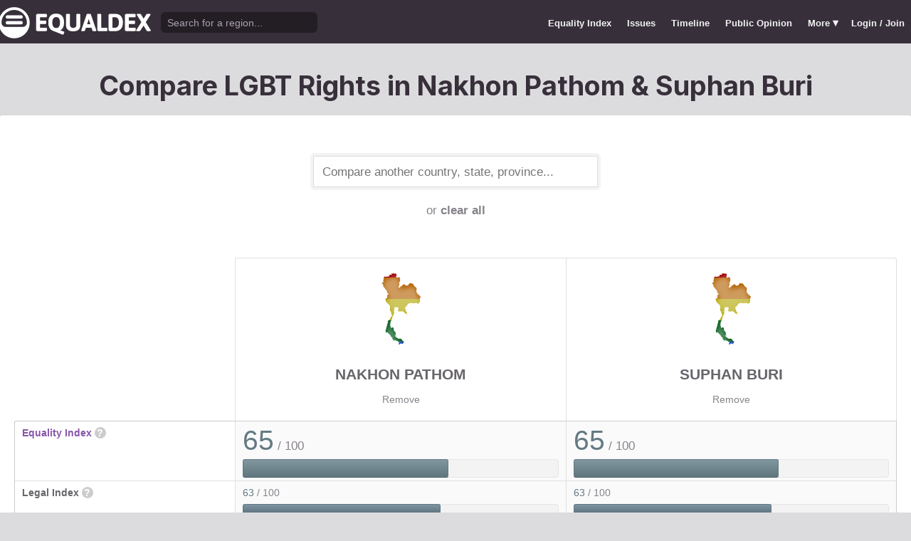

--- FILE ---
content_type: text/html; charset=utf-8
request_url: https://www.equaldex.com/compare/nakhon-pathom/suphan-buri
body_size: 4836
content:
<!DOCTYPE html PUBLIC "-//W3C//DTD XHTML 1.0 Strict//EN" "http://www.w3.org/TR/xhtml1/DTD/xhtml1-strict.dtd"> 
<html xmlns="http://www.w3.org/1999/xhtml" xml:lang="en"> 
<head>
<title>Compare LGBT Rights in Nakhon Pathom &amp; Suphan Buri | Equaldex</title> 
<meta name="title" content="Compare LGBT Rights in Nakhon Pathom &amp; Suphan Buri | Equaldex" />
<meta name="description" content="Compare LGBT rights and public opinion data between any country, state, or province." /> 
<meta name="keywords" content="LGBT Rights, Gay Marriage, Human Rights, Equality, Data, LGBT Database, LGBT Rights By Country, Equaldex, Equalitopia, Equality, Gay Rights" /> 
<meta http-equiv="Content-Type" content="text/html; charset=iso-8859-1" />
<link rel="shortcut icon" href="/favicon.png">
<link href="/css/style2.css?7" rel="stylesheet" type="text/css" />
<meta name="viewport" content="width=device-width, initial-scale=1.0, maximum-scale=1.0, user-scalable=0" />
<link rel="preconnect" href="https://fonts.googleapis.com">
<link rel="preconnect" href="https://fonts.gstatic.com" crossorigin>
<link href="https://fonts.googleapis.com/css2?family=Inter:wght@100;200;300;400;500;600;700;800;900&display=swap" rel="stylesheet">
<link href='//fonts.googleapis.com/css?family=Asap:400,700' rel='stylesheet' type='text/css' />
<link href="//fonts.googleapis.com/css?family=Open+Sans:300italic,400italic,600italic,700italic,300,400,600,700&amp;lang=en" rel="stylesheet" title="Open Sans Stylesheet" />
<link rel="search" type="application/opensearchdescription+xml" href="https://www.equaldex.com/opensearchdescription.xml" title="Equaldex" />
  <meta property="og:image" content="https://www.equaldex.com/media/logos/equaldex-logo-mark.png" /><meta name="og:title" content="Compare LGBT Rights in Nakhon Pathom &amp; Suphan Buri | Equaldex" />
<meta name="og:type" content="article" /> 
<meta name="og:description" content="Compare LGBT rights and public opinion data between any country, state, or province." /> 
<meta name="og:site_name" content="Equaldex" /> 
<meta name="twitter:card" content="summary">
<meta name="twitter:site" content="@equaldex">
<meta name="twitter:creator" content="@equaldex">
<meta name="twitter:title" content="Compare LGBT Rights in Nakhon Pathom &amp; Suphan Buri | Equaldex">
<meta name="twitter:description" content="Compare LGBT rights and public opinion data between any country, state, or province.">
<script type="ad0128f213499881b7b366f1-text/javascript" src="https://code.jquery.com/jquery-1.12.1.min.js"></script>
<script type="ad0128f213499881b7b366f1-text/javascript" src="/js/jquery-ui.js"></script> <!-- DIALOG -->
<script type="ad0128f213499881b7b366f1-text/javascript" src="/js/equaldex.js?21"></script>
<script type="ad0128f213499881b7b366f1-module" src="/js/cookieconsent-config.js?2"></script>
<link rel="stylesheet" href="https://cdn.jsdelivr.net/gh/orestbida/cookieconsent@v3.0.0-rc.17/dist/cookieconsent.css">
<script type="ad0128f213499881b7b366f1-text/javascript">
window.dataLayer = window.dataLayer || [];
function gtag(){dataLayer.push(arguments);}
gtag('consent', 'default', {
  'analytics_storage': 'denied'
});
</script>
<script async src="https://www.googletagmanager.com/gtag/js?id=G-04LREBKZLE" type="ad0128f213499881b7b366f1-text/javascript">
</script>
<script type="ad0128f213499881b7b366f1-text/javascript">
  window.dataLayer = window.dataLayer || [];
  function gtag(){dataLayer.push(arguments);}
  gtag('js', new Date());
  gtag('config', 'G-04LREBKZLE');
</script>
<script type="ad0128f213499881b7b366f1-text/javascript">
  function consentGranted() {
    gtag('consent', 'update', {
      'analytics_storage': 'granted'
    });
  }
  function consentRevoked() {
    gtag('consent', 'update', {
      'analytics_storage': 'denied'
    });
  }

  const language = navigator.language || navigator.languages[0];
  const skipCountries = ['CA', 'AU', 'SG', 'JP', 'IN', 'KR', 'BR'];
  const shouldSkip = skipCountries.some(countryCode => language.endsWith('-' + countryCode));
  if(shouldSkip){
    consentGranted();
  }
</script>
<link href="/css/mapglyphs/mapglyphs.css" rel="stylesheet">
<link href="/css/style2.css" rel="stylesheet"></head>
<body>
<script type="ad0128f213499881b7b366f1-text/javascript">
const datepast = '0000-01-01';
const datefuture = '9999-12-12';
const INFO_COLOR1 = 'aa5555';
const INFO_COLOR2 = '556688';
const INFO_COLOR3 = '88aa77';
isLoaded = false;  
window.google_analytics_uacct = "UA-246960-7"; /*Adsense Tracking*/
</script>
<div id="bodywrap">
<div id="header">

  

  <div class="contentw">
    <div class="headerleft">
      <div class="hamburger"><div class="hamburger-inner"></div></div>
      <h1 id="logo"><a href="/"></a></h1>
      <div id="search">
        <form action="/search" method="GET">
                    <div id="searchwrap"><input id="searchbox" type="text" name="q" placeholder="Search for a region..." /></div>
        </form>
      </div>
          </div>
    <ul id="topnav">      
      <li class="topnav_mobile"><a href="/" title="Home">Home</a></li>
      <li class=""><a href="/equality-index" title="LGBT Equality Index">Equality Index</a></li>
      <li class=""><a href="/issue/homosexuality" title="LGBT Issues">Issues</a></li>
      <li class=""><a href="/timeline" title="Timeline of LGBT Rights">Timeline</a></li>
      <li class=""><a href="/surveys" title="LGBT Rights Surveys">Public Opinion</a></li>
<li class="hashiddennav"><a>More <span style="font-size:1.2em">&#9662;</a><ul class="hiddennav"><li><a href="/rate">⭐️ Rate Your Region</a></li><li><a href="/compare">Compare</li><li><a href="/organizations">Organizations</a></li><li><a href="/edit">Editor Dashboard</a></li><li><a href="/help">Help</a></li></ul></li><li><a href="/login?redirect=%2Fcompare%2Fnakhon-pathom%2Fsuphan-buri">Login / Join</a></li>      
      </ul>
  </div>
</div>
<div id="container" class="contentw">
<div id="h1">
	<h1>Compare LGBT Rights in Nakhon Pathom &amp; Suphan Buri</h1></div>



<div id="content">
	<div class="wrap">

	

		<div style="max-width:400px;font-size:1.2em;margin:auto;padding:2em 0 2em"><form>
			<input type="text" class="sexy regionCompareSelector" size="20" name="region" id="region" placeholder="Compare another country, state, province..." /><div class="subtle center padt">or <a href="/compare">clear all</a></div><input type="hidden" name="compareRegions" value="nakhon-pathom/suphan-buri">		</form></div>

<div class="unwrap scrollx"><div class="wrap" style=""><table class="sleek compareTable"><thead class="transparent"><tr><th width="25%" style="min-width:180px"></th><th class="rvlog_field tabTop tabTopLeft" style="padding-bottom:1.5em;" width="37.5%"><div class="pad center" style="font-size:1.8em;"><i class="mg map-th mg-4x rainbow"></i></div><div class="compareTopicLabel"><a href="/region/nakhon-pathom">Nakhon Pathom</a></div><div class="center"><a href="/compare/suphan-buri" class="subtle warningLink" style="font-weight:normal;">Remove</a></div></th><th class="rvlog_field tabTop tabTopRight" style="padding-bottom:1.5em;" width="37.5%"><div class="pad center" style="font-size:1.8em;"><i class="mg map-th mg-4x rainbow"></i></div><div class="compareTopicLabel"><a href="/region/suphan-buri">Suphan Buri</a></div><div class="center"><a href="/compare/nakhon-pathom" class="subtle warningLink" style="font-weight:normal;">Remove</a></div></th></tr></thead><tbody class="flushTopRight flushBottomRight"><tr><td class="rvlog_field"><a href="/equality-index">Equality Index</a> <span id="ei_help" class="helpicon" data-tooltip title="Equaldex's Equality Index is a rating from 0 to 100 (with 100 being the most equal) to help visualize the legal rights and public attitudes towards LGBTQ+ people in a given region. It is the average of the Legal Index and the Public Opinion Index. If public opinion data is not available in a given region, the Equality Index will be the same as the Legal Index.">?</span></td><td style="vertical-align:middle;"><div class="marginBottomS"><span class="huge" style="line-height:1em;color:rgb(100,122,131)">65</span><span class="subtle big"> / 100</span></div><div class="ei_meter"><div class="ei_meter_bar" style="width:64.87%;border:1px solid rgb(100,122,131);
						border-bottom:1px solid rgb(70,92,101);
						background-image:linear-gradient(0deg, rgb(100,122,131) 14%, rgb(130,152,161) 100%);"></div></div></td><td style="vertical-align:middle;"><div class="marginBottomS"><span class="huge" style="line-height:1em;color:rgb(100,122,131)">65</span><span class="subtle big"> / 100</span></div><div class="ei_meter"><div class="ei_meter_bar" style="width:64.87%;border:1px solid rgb(100,122,131);
						border-bottom:1px solid rgb(70,92,101);
						background-image:linear-gradient(0deg, rgb(100,122,131) 14%, rgb(130,152,161) 100%);"></div></div></td></tr><tr><td class="rvlog_field">Legal Index <span id="ei_help" class="helpicon" data-tooltip title="The Legal Index measures the current legal status of over a dozen LGBTQ+ issues, including the legal status of homosexuality, same-sex marriage, the right to change legal gender, etc.">?</span></td><td style="vertical-align:middle;"><div class="marginBottomS"><span class="" style="line-height:1em;color:rgb(98,119,132)">63</span><span class="subtle"> / 100</span></div><div class="ei_meter"><div class="ei_meter_bar" style="width:62.5%;border:1px solid rgb(98,119,132);
						border-bottom:1px solid rgb(68,89,102);
						background-image:linear-gradient(0deg, rgb(98,119,132) 14%, rgb(128,149,162) 100%);;height:12px"></div></div></td><td style="vertical-align:middle;"><div class="marginBottomS"><span class="" style="line-height:1em;color:rgb(98,119,132)">63</span><span class="subtle"> / 100</span></div><div class="ei_meter"><div class="ei_meter_bar" style="width:62.5%;border:1px solid rgb(98,119,132);
						border-bottom:1px solid rgb(68,89,102);
						background-image:linear-gradient(0deg, rgb(98,119,132) 14%, rgb(128,149,162) 100%);;height:12px"></div></div></td></tr><tr><td class="rvlog_field">Public Opinion Index <span id="ei_help" class="helpicon" data-tooltip title="The Public Opinion Index measures public attitudes towards LGBTQ+ people using surveys and polls from reputable organizations.">?</span></td><td class="subtle">Not enough data</td><td class="subtle">Not enough data</td></tr><tr><td colspan="3" class="tableDivider big center" style="height:1.2em">Law</td></tr><tr><td class="rvlog_field">Homosexual activity</td><td><b style="color:#88aa77;">Legal</b><br /><span class="subtle">Since 1957</span></td><td><b style="color:#88aa77;">Legal</b><br /><span class="subtle">Since 1957</span></td></tr><tr><td class="rvlog_field">Same-sex marriage</td><td><b style="color:#88aa77;">Legal</b><br /><span class="subtle">Since 2025</span></td><td><b style="color:#88aa77;">Legal</b><br /><span class="subtle">Since 2025</span></td></tr><tr><td class="rvlog_field">Censorship of LGBT issues</td><td><b style="color:#88aa77;">No censorship</b></td><td><b style="color:#88aa77;">No censorship</b></td></tr><tr><td class="rvlog_field">Right to change legal gender</td><td><b style="color:#aa5555;">Illegal</b></td><td><b style="color:#aa5555;">Illegal</b></td></tr><tr><td class="rvlog_field">Gender-affirming care</td><td><b style="color:#88aa77;">Legal</b></td><td><b style="color:#88aa77;">Legal</b></td></tr><tr><td class="rvlog_field">Legal recognition of non-binary gender</td><td><b style="color:#aa5555;">Not legally recognized</b></td><td><b style="color:#aa5555;">Not legally recognized</b></td></tr><tr><td class="rvlog_field">Hate crime protections</td><td><b style="color:#aa5555;">No protections</b></td><td><b style="color:#aa5555;">No protections</b></td></tr><tr><td class="rvlog_field">LGBT discrimination</td><td><b style="color:#556688;">Illegal in some contexts</b><br /><span class="subtle">Since 2015</span></td><td><b style="color:#556688;">Illegal in some contexts</b><br /><span class="subtle">Since 2015</span></td></tr><tr><td class="rvlog_field">LGBT employment discrimination</td><td><b style="color:#556688;">Gender identity only</b><br /><span class="subtle">Since 2015</span></td><td><b style="color:#556688;">Gender identity only</b><br /><span class="subtle">Since 2015</span></td></tr><tr><td class="rvlog_field">LGBT housing discrimination</td><td><b style="color:#556688;">Gender identity only</b><br /><span class="subtle">Since 2015</span></td><td><b style="color:#556688;">Gender identity only</b><br /><span class="subtle">Since 2015</span></td></tr><tr><td class="rvlog_field">Same-sex adoption</td><td><b style="color:#88aa77;">Legal</b><br /><span class="subtle">Since 2025</span></td><td><b style="color:#88aa77;">Legal</b><br /><span class="subtle">Since 2025</span></td></tr><tr><td class="rvlog_field">Intersex infant surgery</td><td><b style="color:#aa5555;">Not banned</b></td><td><b style="color:#aa5555;">Not banned</b></td></tr><tr><td class="rvlog_field">Serving openly in military</td><td><b style="color:#88aa77;">Legal</b><br /><span class="subtle">Since 2005</span></td><td><b style="color:#88aa77;">Legal</b><br /><span class="subtle">Since 2005</span></td></tr><tr><td class="rvlog_field">Blood donations by MSMs</td><td><b style="color:#aa5555;">Banned (indefinite deferral)</b></td><td><b style="color:#aa5555;">Banned (indefinite deferral)</b></td></tr><tr><td class="rvlog_field">Conversion therapy</td><td><b style="color:#aa5555;">Not banned</b></td><td><b style="color:#aa5555;">Not banned</b></td></tr><tr><td class="rvlog_field">Equal age of consent</td><td><b style="color:#88aa77;">Equal</b><br /><span class="subtle">Since 1957</span></td><td><b style="color:#88aa77;">Equal</b><br /><span class="subtle">Since 1957</span></td></tr><tr><td colspan="3" class="tableDivider big center" style="height:1.2em">Public Opinion</td></tr></tbody><tfoot class="transparent"><tr><td></td><td class="rvlog_field noPad tabBottom tabBottomLeft"><a class="tabButton" href="/region/nakhon-pathom">Full Details</a></td><td class="rvlog_field noPad tabBottom tabBottomRight"><a class="tabButton" href="/region/suphan-buri">Full Details</a></td></tr></tfoot></table></div></div><p class="nothinghere">Full details about each issue can be found on each region's page. Data missing from the above chart? You can help! <a href="/login">Sign&nbsp;up&nbsp;or&nbsp;log&nbsp;in</a> to contribute information to Equaldex!</p><div class="padb3 padt3 center"><h3 class="padb">Share This Comparison</h3><div class="social social_horizontal">
  <div class="social_button">
    <div id="fb-root"></div>
    <div class="fb-like" data-href="https://www.equaldex.com/compare/nakhon-pathom/suphan-buri" data-layout="button_count" data-action="like" data-show-faces="false" data-share="false" style="margin-right:30px"></div>
  </div>
  <div class="social_button">
    <a href="https://twitter.com/share" class="twitter-share-button" data-text="Compare LGBT Rights in Nakhon Pathom &amp; Suphan Buri" data-url="https://www.equaldex.com/compare/nakhon-pathom/suphan-buri" data-via="equaldex" data-related="equaldex,danlev" data-lang="en">Tweet</a>
  </div>
</div></div></div><!-- .wrap -->

</div><!-- #content -->
	<div style="clear:both;"></div>
	<footer class="section" id="footer">
		<div class="footer_links" itemscope itemtype="http://schema.org/Organization">
			<a itemprop="sameAs" href="http://www.equaldex.com/discord">Discord</a>&nbsp;
			<a itemprop="sameAs" href="http://twitter.com/equaldex">Twitter</a>&nbsp;
			<a itemprop="sameAs" href="http://facebook.com/equaldex">Facebook</a>&nbsp;
			<a itemprop="sameAs" href="http://instagram.com/equaldexapp">Instagram</a>&nbsp;
			<a itemprop="sameAs" href="http://linkedin.com/company/equalitopia">LinkedIn</a>			
		</div>
		<div id="copyright">
			<div>
				<a href="/about">About</a> 
				<a href="/feedback">Feedback</a> 
				<a href="/press">Press</a> 
				<a href="https://equaldex.stoplight.io/docs/equaldex">API</a> 
				<a href="/terms">Terms</a> 
				<a href="/privacy">Privacy</a>
				<a type="button" data-cc="show-preferencesModal">Cookie Preferences</a>

				<a href="/directory">Directory</a>			</div>
			<div>Copyright &copy; 2026 Equaldex. All rights reserved.</div>
		</div>
				<div id="disclaimer" class="section">
			Equaldex is a collaborative knowledge base crowdsourcing <a href="/" style="color:inherit;">LGBT (lesbian, gay, bisexual, transgender) rights by country</a> and region. <a href="/login" style="color:inherit;">Sign Up</a> to contribute!
		</div>
			</footer>
</div><!-- end #container -->
</div><!-- end #bodywrap -->
<script type="ad0128f213499881b7b366f1-text/javascript">
</script>
<script type="ad0128f213499881b7b366f1-text/javascript">
!function(d,s,id){var js,fjs=d.getElementsByTagName(s)[0];if(!d.getElementById(id)){js=d.createElement(s);js.id=id;js.src="https://platform.twitter.com/widgets.js";fjs.parentNode.insertBefore(js,fjs);}}(document,"script","twitter-wjs");
</script>
<script type="application/ld+json">
{
  "@context": "http://schema.org",
  "@type": "WebSite",
  "url": "http://equaldex.com/",
  "potentialAction": {
    "@type": "SearchAction",
    "target": "https://equaldex.com/search?q={search_term_string}",
    "query-input": "required name=search_term_string"
  }
}
</script>
<script src="/cdn-cgi/scripts/7d0fa10a/cloudflare-static/rocket-loader.min.js" data-cf-settings="ad0128f213499881b7b366f1-|49" defer></script><script defer src="https://static.cloudflareinsights.com/beacon.min.js/vcd15cbe7772f49c399c6a5babf22c1241717689176015" integrity="sha512-ZpsOmlRQV6y907TI0dKBHq9Md29nnaEIPlkf84rnaERnq6zvWvPUqr2ft8M1aS28oN72PdrCzSjY4U6VaAw1EQ==" data-cf-beacon='{"version":"2024.11.0","token":"95a3eb9d702440b7be4a1d9e1e2cb669","r":1,"server_timing":{"name":{"cfCacheStatus":true,"cfEdge":true,"cfExtPri":true,"cfL4":true,"cfOrigin":true,"cfSpeedBrain":true},"location_startswith":null}}' crossorigin="anonymous"></script>
</body></html>